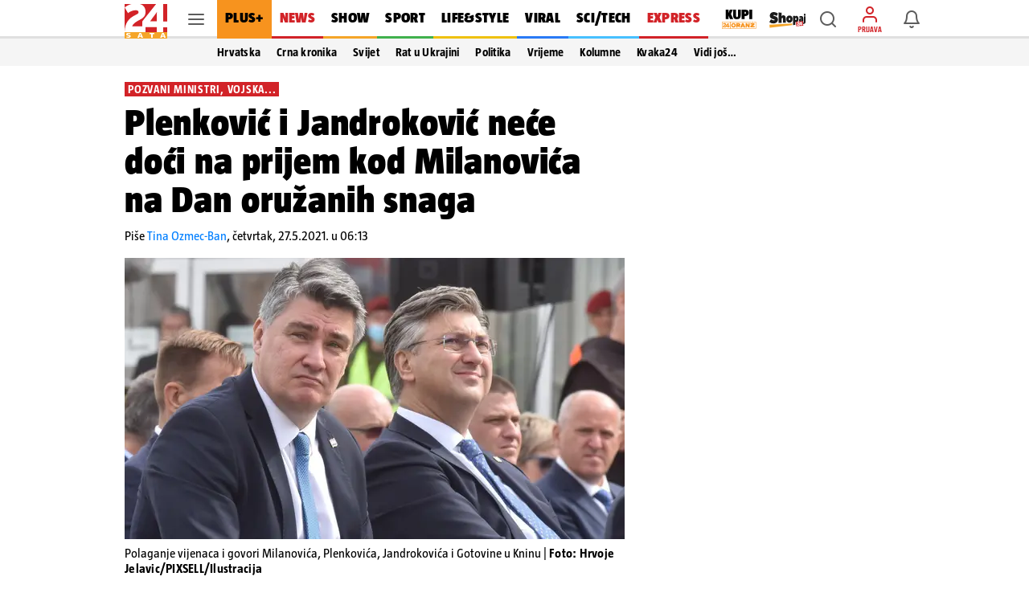

--- FILE ---
content_type: text/css
request_url: https://www.24sata.hr/static/style/general.css?bust=59c822de
body_size: 5381
content:
/*! minireset.css v0.0.4 | MIT License | github.com/jgthms/minireset.css */html,body,p,ol,ul,li,dl,dt,dd,blockquote,figure,fieldset,legend,textarea,pre,iframe,hr,h1,h2,h3,h4,h5,h6{margin:0;padding:0}h1,h2,h3,h4,h5,h6{font-size:100%;font-weight:normal}ul{list-style:none}button,input,select,textarea{margin:0}html{box-sizing:border-box}*,*:before,*:after{box-sizing:inherit}img,embed,object,video{height:auto;width:100%;max-width:100%}audio{max-width:100%}iframe{border:0}table{border-collapse:collapse;border-spacing:0}td,th{padding:0;text-align:left}
[class^=icon-],[class*=" icon-"]{font-family:"icomoon";speak:none;font-weight:normal;font-style:normal;font-variant:normal;line-height:1;text-transform:none;-webkit-font-smoothing:antialiased;-moz-osx-font-smoothing:grayscale}.icon-pinned::before{content:"\e97a";color:#d22328}.icon-pause-filled::before{content:"\e979"}.icon-video-player-play-filled::before{content:"\e978";color:#fff}.icon-keyword-initial-plus-s::before{content:"\e900"}
.icon-more-vertical-s::before{content:"\e974"}.icon-weather_no_data::before{content:"\e96d"}.icon-weather_16d::before{content:"\e96f"}.icon-weather_16n::before{content:"\e970"}.icon-weather_1d::before{content:"\e90c"}.icon-weather_1n::before{content:"\e90d"}.icon-weather_3d::before{content:"\e90e"}.icon-weather_3n::before{content:"\e90f"}.icon-weather_4d::before{content:"\e910"}
.icon-weather_4n::before{content:"\e911"}.icon-weather_5d::before{content:"\e912"}.icon-weather_5n::before{content:"\e913"}.icon-weather_6d::before{content:"\e914"}.icon-weather_6n::before{content:"\e915"}.icon-weather_7d::before{content:"\e916"}.icon-weather_7n::before{content:"\e917"}.icon-weather_8d::before{content:"\e918"}.icon-weather_8n::before{content:"\e919"}
.icon-weather_9d::before{content:"\e91a"}.icon-weather_9n::before{content:"\e91b"}.icon-weather_10d::before{content:"\e91c"}.icon-weather_10n::before{content:"\e91d"}.icon-weather_11d::before{content:"\e91e"}.icon-weather_11n::before{content:"\e91f"}.icon-weather_12d::before{content:"\e95d"}.icon-weather_12n::before{content:"\e95e"}.icon-weather_13d::before{content:"\e95f"}
.icon-weather_13n::before{content:"\e960"}.icon-weather_14d::before{content:"\e961"}.icon-weather_14n::before{content:"\e962"}.icon-weather_15d::before{content:"\e963"}.icon-weather_15n::before{content:"\e964"}.icon-smile::before{content:"\e976"}.icon-combined-shape::before{content:"\e975"}.icon-keyword-initial-plus::before{content:"\e92d"}.icon-more-vertical::before{content:"\e96c"}
.icon-dislike::before{content:"\e973"}.icon-chevrons-down-blue::before{content:"\e96e";color:#007fff}.icon-chevrons-up-blue::before{content:"\e972";color:#007fff}.icon-star::before{content:"\e946"}.icon-rotate-ccw::before{content:"\e96a"}.icon-rotate-cw::before{content:"\e96b"}.icon-paperclip::before{content:"\e969"}.icon-card-red-profile::before{content:"\e968";color:#d22328}
.icon-card-yellow-profile::before{content:"\e967";color:#ffe834}.icon-card-none::before{content:"\e966"}.icon-important::before{content:"\e965";color:#d22328}.icon-quote::before{content:"\e95c"}.icon-nd-yellow-card::before{content:"\e92f";color:#ffe834}.icon-autogoal::before{content:"\e930";color:#d7060c}.icon-award::before{content:"\e932"}.icon-beginning::before{content:"\e933"}
.icon-change::before{content:"\e94f"}.icon-corner::before{content:"\e950"}.icon-default::before{content:"\e951"}.icon-end::before{content:"\e952"}.icon-extra-time::before{content:"\e953"}.icon-goal::before{content:"\e954";color:#40b14d}.icon-halftime::before{content:"\e955"}.icon-injury::before{content:"\e956"}.icon-missed-penalty-kick::before{content:"\e957"}
.icon-offside::before{content:"\e958"}.icon-penalty-kick::before{content:"\e959"}.icon-red-card::before{content:"\e95a";color:#d7060c}.icon-yellow-card::before{content:"\e95b";color:#ffe834}.icon-edit::before{content:"\e94c"}.icon-coffee::before{content:"\e94d"}.icon-hash::before{content:"\e94e"}.icon-camera::before{content:"\e944"}.icon-play-60px::before{content:"\e945"}
.icon-vodenjak::before,.icon-aquarius::before{content:"\e977"}.icon-ovan::before,.icon-aries::before{content:"\e901"}.icon-rak::before,.icon-cancer::before{content:"\e902"}.icon-jarac::before,.icon-capricorn::before{content:"\e903"}.icon-blizanci::before,.icon-gemini::before{content:"\e904"}.icon-lav::before,.icon-leo::before{content:"\e905"}.icon-vaga::before,.icon-libra::before{content:"\e906"}
.icon-ribe::before,.icon-pisces::before{content:"\e907"}.icon-strijelac::before,.icon-sagittarius::before{content:"\e908"}.icon-skorpion::before,.icon-scorpio::before{content:"\e909"}.icon-bik::before,.icon-taurus::before{content:"\e90a"}.icon-djevica::before,.icon-virgo::before{content:"\e90b"}.icon-home::before{content:"\e920"}.icon-menu::before{content:"\e921"}.icon-notifications::before{content:"\e922"}
.icon-profile::before{content:"\e923"}.icon-ugc::before{content:"\e924"}.icon-arrow-left::before{content:"\e925"}.icon-arrow-right::before{content:"\e926"}.icon-arrow-up::before{content:"\e927"}.icon-check::before{content:"\e928"}.icon-chevron-down::before{content:"\e929"}.icon-chevron-left::before{content:"\e92a"}.icon-chevron-right::before{content:"\e92b"}
.icon-chevron-up::before{content:"\e92c"}.icon-x::before{content:"\e92e"}.icon-clock::before{content:"\e931"}.icon-alert-circle-featured::before{content:"\e934"}.icon-like::before{content:"\e935"}.icon-message-square::before{content:"\e936"}.icon-share-alt::before{content:"\e937"}.icon-reply::before{content:"\e938"}.icon-add-photo::before{content:"\e939"}
.icon-calendar::before{content:"\e93a"}.icon-delete::before{content:"\e93b"}.icon-eye::before{content:"\e93c"}.icon-eye-off::before{content:"\e93d"}.icon-filter::before{content:"\e93e"}.icon-gallery-grid::before{content:"\e93f"}.icon-lock::before{content:"\e940"}.icon-search::before{content:"\e941"}.icon-search-smaller::before{content:"\e942"}
.icon-x-circle::before{content:"\e943"}.icon-checkmark-tiny::before{content:"\e947"}.icon-checkbox-unchecked::before{content:"\e948"}.icon-checkbox-bg::before{content:"\e94b"}.icon-radio-button-checked::before{content:"\e949"}.icon-radio-button-unchecked::before{content:"\e94a"}.icon-x-circle-l::before{content:"\e971"}.has-text-home,.has-text-home>a{color:#d22328 !important}
.has-text-home.is-active .icon-chevron-right,.has-text-home>a.is-active .icon-chevron-right{color:#d22328 !important}a.has-text-home:hover,a.has-text-home:focus{color:#a61c20 !important}.has-background-home{background-color:#d22328 !important}.has-border-home{border-bottom-color:#d22328 !important}.has-box-shadow-home.desktop_nav__item{box-shadow:inset 0 -3px 0 0 #d22328}.header_mobile__nav_item.header_mobile__nav_item--home{box-shadow:inset 0 -2px 0 0 #d22328}.header_mobile__nav_item.header_mobile__nav_item--home .router-link-active{color:#d22328}
.is-section-home .card__label:not(.is-prominent){background-color:#d22328}.is-section-home.has-label-background-color-inherit .card__label{background-color:#d22328}.is-section-home.is-BColumn{background-color:#f5f5f5}.is-section-home.is-BColumn .card__content .icon,.is-section-home.is-BColumn .card__author_name{color:#d22328}.is-section-home.is-BColumn .card__authors_figure figure{background-color:#d22328}.router-link-active.has-color-home,.is-current-section.has-color-home{color:#d22328 !important}
.has-text-news,.has-text-news>a{color:#d22328 !important}.has-text-news.is-active .icon-chevron-right,.has-text-news>a.is-active .icon-chevron-right{color:#d22328 !important}a.has-text-news:hover,a.has-text-news:focus{color:#a61c20 !important}.has-background-news{background-color:#d22328 !important}.has-border-news{border-bottom-color:#d22328 !important}.has-box-shadow-news.desktop_nav__item{box-shadow:inset 0 -3px 0 0 #d22328}.header_mobile__nav_item.header_mobile__nav_item--news{box-shadow:inset 0 -2px 0 0 #d22328}
.header_mobile__nav_item.header_mobile__nav_item--news .router-link-active{color:#d22328}.is-section-news .card__label:not(.is-prominent){background-color:#d22328}.is-section-news.has-label-background-color-inherit .card__label{background-color:#d22328}.is-section-news.is-BColumn{background-color:#f5f5f5}.is-section-news.is-BColumn .card__content .icon,.is-section-news.is-BColumn .card__author_name{color:#d22328}.is-section-news.is-BColumn .card__authors_figure figure{background-color:#d22328}.router-link-active.has-color-news,.is-current-section.has-color-news{color:#d22328 !important}
.has-text-show,.has-text-show>a{color:#f5a528 !important}.has-text-show.is-active .icon-chevron-right,.has-text-show>a.is-active .icon-chevron-right{color:#f5a528 !important}a.has-text-show:hover,a.has-text-show:focus{color:#e08c0a !important}.has-background-show{background-color:#f5a528 !important}.has-border-show{border-bottom-color:#f5a528 !important}.has-box-shadow-show.desktop_nav__item{box-shadow:inset 0 -3px 0 0 #f5a528}.header_mobile__nav_item.header_mobile__nav_item--show{box-shadow:inset 0 -2px 0 0 #f5a528}
.header_mobile__nav_item.header_mobile__nav_item--show .router-link-active{color:#f5a528}.is-section-show .card__label:not(.is-prominent){background-color:#f5a528}.is-section-show.has-label-background-color-inherit .card__label{background-color:#f5a528}.is-section-show.is-BColumn{background-color:#f5f5f5}.is-section-show.is-BColumn .card__content .icon,.is-section-show.is-BColumn .card__author_name{color:#f5a528}.is-section-show.is-BColumn .card__authors_figure figure{background-color:#f5a528}.router-link-active.has-color-show,.is-current-section.has-color-show{color:#f5a528 !important}
.has-text-lifestyle,.has-text-lifestyle>a{color:#efc10d !important}.has-text-lifestyle.is-active .icon-chevron-right,.has-text-lifestyle>a.is-active .icon-chevron-right{color:#efc10d !important}a.has-text-lifestyle:hover,a.has-text-lifestyle:focus{color:#bf9a0a !important}.has-background-lifestyle{background-color:#efc10d !important}.has-border-lifestyle{border-bottom-color:#efc10d !important}.has-box-shadow-lifestyle.desktop_nav__item{box-shadow:inset 0 -3px 0 0 #efc10d}.header_mobile__nav_item.header_mobile__nav_item--lifestyle{box-shadow:inset 0 -2px 0 0 #efc10d}
.header_mobile__nav_item.header_mobile__nav_item--lifestyle .router-link-active{color:#efc10d}.is-section-lifestyle .card__label:not(.is-prominent){background-color:#efc10d}.is-section-lifestyle.has-label-background-color-inherit .card__label{background-color:#efc10d}.is-section-lifestyle.is-BColumn{background-color:#f5f5f5}.is-section-lifestyle.is-BColumn .card__content .icon,.is-section-lifestyle.is-BColumn .card__author_name{color:#efc10d}.is-section-lifestyle.is-BColumn .card__authors_figure figure{background-color:#efc10d}
.router-link-active.has-color-lifestyle,.is-current-section.has-color-lifestyle{color:#efc10d !important}.has-text-sport,.has-text-sport>a{color:#40b14d !important}.has-text-sport.is-active .icon-chevron-right,.has-text-sport>a.is-active .icon-chevron-right{color:#40b14d !important}a.has-text-sport:hover,a.has-text-sport:focus{color:#328c3d !important}.has-background-sport{background-color:#40b14d !important}.has-border-sport{border-bottom-color:#40b14d !important}.has-box-shadow-sport.desktop_nav__item{box-shadow:inset 0 -3px 0 0 #40b14d}
.header_mobile__nav_item.header_mobile__nav_item--sport{box-shadow:inset 0 -2px 0 0 #40b14d}.header_mobile__nav_item.header_mobile__nav_item--sport .router-link-active{color:#40b14d}.is-section-sport .card__label:not(.is-prominent){background-color:#40b14d}.is-section-sport.has-label-background-color-inherit .card__label{background-color:#40b14d}.is-section-sport.is-BColumn{background-color:#f5f5f5}.is-section-sport.is-BColumn .card__content .icon,.is-section-sport.is-BColumn .card__author_name{color:#40b14d}
.is-section-sport.is-BColumn .card__authors_figure figure{background-color:#40b14d}.router-link-active.has-color-sport,.is-current-section.has-color-sport{color:#40b14d !important}.has-text-tech,.has-text-tech>a{color:#47c0ff !important}.has-text-tech.is-active .icon-chevron-right,.has-text-tech>a.is-active .icon-chevron-right{color:#47c0ff !important}a.has-text-tech:hover,a.has-text-tech:focus{color:#14afff !important}.has-background-tech{background-color:#47c0ff !important}.has-border-tech{border-bottom-color:#47c0ff !important}
.has-box-shadow-tech.desktop_nav__item{box-shadow:inset 0 -3px 0 0 #47c0ff}.header_mobile__nav_item.header_mobile__nav_item--tech{box-shadow:inset 0 -2px 0 0 #47c0ff}.header_mobile__nav_item.header_mobile__nav_item--tech .router-link-active{color:#47c0ff}.is-section-tech .card__label:not(.is-prominent){background-color:#47c0ff}.is-section-tech.has-label-background-color-inherit .card__label{background-color:#47c0ff}.is-section-tech.is-BColumn{background-color:#f5f5f5}.is-section-tech.is-BColumn .card__content .icon,.is-section-tech.is-BColumn .card__author_name{color:#47c0ff}
.is-section-tech.is-BColumn .card__authors_figure figure{background-color:#47c0ff}.router-link-active.has-color-tech,.is-current-section.has-color-tech{color:#47c0ff !important}.has-text-fun,.has-text-fun>a{color:#297af6 !important}.has-text-fun.is-active .icon-chevron-right,.has-text-fun>a.is-active .icon-chevron-right{color:#297af6 !important}a.has-text-fun:hover,a.has-text-fun:focus{color:#0a5fe2 !important}.has-background-fun{background-color:#297af6 !important}.has-border-fun{border-bottom-color:#297af6 !important}
.has-box-shadow-fun.desktop_nav__item{box-shadow:inset 0 -3px 0 0 #297af6}.header_mobile__nav_item.header_mobile__nav_item--fun{box-shadow:inset 0 -2px 0 0 #297af6}.header_mobile__nav_item.header_mobile__nav_item--fun .router-link-active{color:#297af6}.is-section-fun .card__label:not(.is-prominent){background-color:#297af6}.is-section-fun.has-label-background-color-inherit .card__label{background-color:#297af6}.is-section-fun.is-BColumn{background-color:#f5f5f5}.is-section-fun.is-BColumn .card__content .icon,.is-section-fun.is-BColumn .card__author_name{color:#297af6}
.is-section-fun.is-BColumn .card__authors_figure figure{background-color:#297af6}.router-link-active.has-color-fun,.is-current-section.has-color-fun{color:#297af6 !important}.has-text-columns,.has-text-columns>a{color:#757575 !important}.has-text-columns.is-active .icon-chevron-right,.has-text-columns>a.is-active .icon-chevron-right{color:#757575 !important}a.has-text-columns:hover,a.has-text-columns:focus{color:#5c5c5c !important}.has-background-columns{background-color:#757575 !important}.has-border-columns{border-bottom-color:#757575 !important}
.has-box-shadow-columns.desktop_nav__item{box-shadow:inset 0 -3px 0 0 #757575}.header_mobile__nav_item.header_mobile__nav_item--columns{box-shadow:inset 0 -2px 0 0 #757575}.header_mobile__nav_item.header_mobile__nav_item--columns .router-link-active{color:#757575}.is-section-columns .card__label:not(.is-prominent){background-color:#757575}.is-section-columns.has-label-background-color-inherit .card__label{background-color:#757575}.is-section-columns.is-BColumn{background-color:#f5f5f5}.is-section-columns.is-BColumn .card__content .icon,.is-section-columns.is-BColumn .card__author_name{color:#757575}
.is-section-columns.is-BColumn .card__authors_figure figure{background-color:#757575}.router-link-active.has-color-columns,.is-current-section.has-color-columns{color:#757575 !important}.has-text-column,.has-text-column>a{color:#757575 !important}.has-text-column.is-active .icon-chevron-right,.has-text-column>a.is-active .icon-chevron-right{color:#757575 !important}a.has-text-column:hover,a.has-text-column:focus{color:#5c5c5c !important}.has-background-column{background-color:#757575 !important}.has-border-column{border-bottom-color:#757575 !important}
.has-box-shadow-column.desktop_nav__item{box-shadow:inset 0 -3px 0 0 #757575}.header_mobile__nav_item.header_mobile__nav_item--column{box-shadow:inset 0 -2px 0 0 #757575}.header_mobile__nav_item.header_mobile__nav_item--column .router-link-active{color:#757575}.is-section-column .card__label:not(.is-prominent){background-color:#757575}.is-section-column.has-label-background-color-inherit .card__label{background-color:#757575}.is-section-column.is-BColumn{background-color:#f5f5f5}.is-section-column.is-BColumn .card__content .icon,.is-section-column.is-BColumn .card__author_name{color:#757575}
.is-section-column.is-BColumn .card__authors_figure figure{background-color:#757575}.router-link-active.has-color-column,.is-current-section.has-color-column{color:#757575 !important}.has-text-kolumne,.has-text-kolumne>a{color:#757575 !important}.has-text-kolumne.is-active .icon-chevron-right,.has-text-kolumne>a.is-active .icon-chevron-right{color:#757575 !important}a.has-text-kolumne:hover,a.has-text-kolumne:focus{color:#5c5c5c !important}.has-background-kolumne{background-color:#757575 !important}
.has-border-kolumne{border-bottom-color:#757575 !important}.has-box-shadow-kolumne.desktop_nav__item{box-shadow:inset 0 -3px 0 0 #757575}.header_mobile__nav_item.header_mobile__nav_item--kolumne{box-shadow:inset 0 -2px 0 0 #757575}.header_mobile__nav_item.header_mobile__nav_item--kolumne .router-link-active{color:#757575}.is-section-kolumne .card__label:not(.is-prominent){background-color:#757575}.is-section-kolumne.has-label-background-color-inherit .card__label{background-color:#757575}.is-section-kolumne.is-BColumn{background-color:#f5f5f5}
.is-section-kolumne.is-BColumn .card__content .icon,.is-section-kolumne.is-BColumn .card__author_name{color:#757575}.is-section-kolumne.is-BColumn .card__authors_figure figure{background-color:#757575}.router-link-active.has-color-kolumne,.is-current-section.has-color-kolumne{color:#757575 !important}.has-text-exchange,.has-text-exchange>a{color:#757575 !important}.has-text-exchange.is-active .icon-chevron-right,.has-text-exchange>a.is-active .icon-chevron-right{color:#757575 !important}a.has-text-exchange:hover,a.has-text-exchange:focus{color:#5c5c5c !important}
.has-background-exchange{background-color:#757575 !important}.has-border-exchange{border-bottom-color:#757575 !important}.has-box-shadow-exchange.desktop_nav__item{box-shadow:inset 0 -3px 0 0 #757575}.header_mobile__nav_item.header_mobile__nav_item--exchange{box-shadow:inset 0 -2px 0 0 #757575}.header_mobile__nav_item.header_mobile__nav_item--exchange .router-link-active{color:#757575}.is-section-exchange .card__label:not(.is-prominent){background-color:#757575}.is-section-exchange.has-label-background-color-inherit .card__label{background-color:#757575}
.is-section-exchange.is-BColumn{background-color:#f5f5f5}.is-section-exchange.is-BColumn .card__content .icon,.is-section-exchange.is-BColumn .card__author_name{color:#757575}.is-section-exchange.is-BColumn .card__authors_figure figure{background-color:#757575}.router-link-active.has-color-exchange,.is-current-section.has-color-exchange{color:#757575 !important}.has-text-oglas,.has-text-oglas>a{color:#757575 !important}.has-text-oglas.is-active .icon-chevron-right,.has-text-oglas>a.is-active .icon-chevron-right{color:#757575 !important}
a.has-text-oglas:hover,a.has-text-oglas:focus{color:#5c5c5c !important}.has-background-oglas{background-color:#757575 !important}.has-border-oglas{border-bottom-color:#757575 !important}.has-box-shadow-oglas.desktop_nav__item{box-shadow:inset 0 -3px 0 0 #757575}.header_mobile__nav_item.header_mobile__nav_item--oglas{box-shadow:inset 0 -2px 0 0 #757575}.header_mobile__nav_item.header_mobile__nav_item--oglas .router-link-active{color:#757575}.is-section-oglas .card__label:not(.is-prominent){background-color:#757575}
.is-section-oglas.has-label-background-color-inherit .card__label{background-color:#757575}.is-section-oglas.is-BColumn{background-color:#f5f5f5}.is-section-oglas.is-BColumn .card__content .icon,.is-section-oglas.is-BColumn .card__author_name{color:#757575}.is-section-oglas.is-BColumn .card__authors_figure figure{background-color:#757575}.router-link-active.has-color-oglas,.is-current-section.has-color-oglas{color:#757575 !important}.has-text-breaking,.has-text-breaking>a{color:#ffe834 !important}
.has-text-breaking.is-active .icon-chevron-right,.has-text-breaking>a.is-active .icon-chevron-right{color:#ffe834 !important}a.has-text-breaking:hover,a.has-text-breaking:focus{color:#ffe201 !important}.has-background-breaking{background-color:#ffe834 !important}.has-border-breaking{border-bottom-color:#ffe834 !important}.has-box-shadow-breaking.desktop_nav__item{box-shadow:inset 0 -3px 0 0 #ffe834}.header_mobile__nav_item.header_mobile__nav_item--breaking{box-shadow:inset 0 -2px 0 0 #ffe834}.header_mobile__nav_item.header_mobile__nav_item--breaking .router-link-active{color:#ffe834}
.is-section-breaking .card__label:not(.is-prominent){background-color:#ffe834}.is-section-breaking.has-label-background-color-inherit .card__label{background-color:#ffe834}.is-section-breaking.is-BColumn{background-color:#f5f5f5}.is-section-breaking.is-BColumn .card__content .icon,.is-section-breaking.is-BColumn .card__author_name{color:#ffe834}.is-section-breaking.is-BColumn .card__authors_figure figure{background-color:#ffe834}.router-link-active.has-color-breaking,.is-current-section.has-color-breaking{color:#ffe834 !important}
.has-text-video,.has-text-video>a{color:#9757f6 !important}.has-text-video.is-active .icon-chevron-right,.has-text-video>a.is-active .icon-chevron-right{color:#9757f6 !important}a.has-text-video:hover,a.has-text-video:focus{color:#7927f3 !important}.has-background-video{background-color:#9757f6 !important}.has-border-video{border-bottom-color:#9757f6 !important}.has-box-shadow-video.desktop_nav__item{box-shadow:inset 0 -3px 0 0 #9757f6}.header_mobile__nav_item.header_mobile__nav_item--video{box-shadow:inset 0 -2px 0 0 #9757f6}
.header_mobile__nav_item.header_mobile__nav_item--video .router-link-active{color:#9757f6}.is-section-video .card__label:not(.is-prominent){background-color:#9757f6}.is-section-video.has-label-background-color-inherit .card__label{background-color:#9757f6}.is-section-video.is-BColumn{background-color:#f5f5f5}.is-section-video.is-BColumn .card__content .icon,.is-section-video.is-BColumn .card__author_name{color:#9757f6}.is-section-video.is-BColumn .card__authors_figure figure{background-color:#9757f6}
.router-link-active.has-color-video,.is-current-section.has-color-video{color:#9757f6 !important}.has-text-defaultlabel,.has-text-defaultlabel>a{color:#d22328 !important}.has-text-defaultlabel.is-active .icon-chevron-right,.has-text-defaultlabel>a.is-active .icon-chevron-right{color:#d22328 !important}a.has-text-defaultlabel:hover,a.has-text-defaultlabel:focus{color:#a61c20 !important}.has-background-defaultlabel{background-color:#d22328 !important}.has-border-defaultlabel{border-bottom-color:#d22328 !important}
.has-box-shadow-defaultlabel.desktop_nav__item{box-shadow:inset 0 -3px 0 0 #d22328}.header_mobile__nav_item.header_mobile__nav_item--defaultlabel{box-shadow:inset 0 -2px 0 0 #d22328}.header_mobile__nav_item.header_mobile__nav_item--defaultlabel .router-link-active{color:#d22328}.is-section-defaultlabel .card__label:not(.is-prominent){background-color:#d22328}.is-section-defaultlabel.has-label-background-color-inherit .card__label{background-color:#d22328}.is-section-defaultlabel.is-BColumn{background-color:#f5f5f5}
.is-section-defaultlabel.is-BColumn .card__content .icon,.is-section-defaultlabel.is-BColumn .card__author_name{color:#d22328}.is-section-defaultlabel.is-BColumn .card__authors_figure figure{background-color:#d22328}.router-link-active.has-color-defaultlabel,.is-current-section.has-color-defaultlabel{color:#d22328 !important}.is-btn-blue{background-color:#007fff;color:#fff}.is-btn-blue:hover{background-color:#06c;color:#fff}.is-btn-viber{background-color:#655cac;color:#fff}.is-btn-viber:hover{background-color:#50488d;color:#fff}
.is-btn-whatsapp{background-color:#25d366;color:#fff}.is-btn-whatsapp:hover{background-color:#1da851;color:#fff}@view-transition{navigation:auto}.section{background-color:white}@media screen and (min-width:1024px){.section{padding:20px 0 0}}.mobile-only{display:block !important}@media screen and (min-width:1024px){.mobile-only{display:none !important}}.desk-only{display:none !important}@media screen and (min-width:1024px){.desk-only{display:block !important}}img:-moz-broken{opacity:0}img{position:relative}
img::after{content:" ";display:block;position:absolute;top:0;left:0;width:100%;height:100%;background-image:url("/static/img/24sata-placeholder.svg");z-index:0}*{-webkit-tap-highlight-color:transparent}@media screen and (min-width:1024px){body.is-noscroll{position:static;overflow-y:auto}}.lockScroll{overflow:hidden}@media screen and (max-width:1023px){body{background-color:#fafafa;left:0;right:0}}@media screen and (min-width:360px) and (max-width:480px){body.mobile_wallpaper_active .article_head,body.mobile_wallpaper_active .article__gallery,body.mobile_wallpaper_active .article__lead_text,body.mobile_wallpaper_active .article__main{padding:0 60px 0 0}
}@media screen and (min-width:360px) and (max-width:480px){body.mobile_wallpaper_active .article__gallery.article__gallery--in_article{padding:0}}@media screen and (min-width:360px){body.mobile_wallpaper_active .article__embed_wrap{margin-left:-10px}}@media screen and (min-width:360px){body.mobile_wallpaper_active .article__embed_wrap iframe{min-width:100% !important}}mark{color:#007fff;background-color:rgba(0,127,255,0.08);border-radius:2px;padding:0 2px}.own-mention{background-color:#fffaa5}button:focus,.dropdown-item:focus{outline:0}
a{text-decoration:none;cursor:pointer;transition:all .2s}.is-sticky{position:sticky !important;top:84px;transition:.34s ease}@media screen and (min-width:1024px){.is-sticky{top:66px}}.has-subnav .is-sticky{top:84px}@media screen and (min-width:1024px){.has-subnav .is-sticky{top:100px}}.has-collapsed-navigation .is-sticky{top:66px}.section--profile .is-main .is-sticky{z-index:2}.is-relative{position:relative}.is-flex1{flex:1}.is-flex2{flex:2}.is-flex3{flex:3}
.is-flex4{flex:4}.is-flex5{flex:5}.is-flex6{flex:6}.is-flex7{flex:7}.is-flex8{flex:8}.is-flex9{flex:9}.card picture,.card img{width:100%;font-size:0;line-height:0}figure{width:100%;margin:0;font-size:0;line-height:0}.site_wrap{position:relative;max-width:414px;min-height:calc(100vh - 672px);margin:0 auto;box-shadow:0 0 8px 0 rgba(0,0,0,0.1);background-color:white}
.site_wrap:not([class*=article-feed]){padding:48px 0 0}@media screen and (min-width:1680px){.site_wrap:not([class*=article-feed]){padding:56px 0 0}}@media screen and (max-width:1024px){.site_wrap.has-mobile-subnav{padding:92px 0 0}.site_wrap.has-mobile-subnav.site_wrap--thread,.site_wrap.has-mobile-subnav.site_wrap--piece-list,.site_wrap.has-mobile-subnav.site_wrap--strip,.site_wrap.has-mobile-subnav.site_wrap--gallery{padding:83px 0 0}}@media screen and (min-width:1024px){.site_wrap.has-subnav{padding:83px 0 0}
}@media screen and (min-width:1680px){.site_wrap.has-subnav{padding:90px 0 0}}@media screen and (min-width:1024px){.site_wrap{min-height:calc(100vh - 217px);max-width:970px;box-shadow:none}.site_wrap.is-longform{max-width:none}}@media screen and (min-width:1680px){.site_wrap{max-width:1140px;padding:56px 0 0}}.site_wrap .columns{margin:0}.site_wrap .columns.is-justified-center{justify-content:center}.site_wrap .column:not(.is-sidebar){padding:0 !important}@media screen and (min-width:1024px){.site_wrap .column.is-main{flex:none;width:410px;flex-shrink:0}
}@media screen and (min-width:1680px){.site_wrap .column.is-main{width:516px}}.site_wrap .column.is-middle{display:flex;flex-direction:column}.site_wrap .column.is-sidebar{display:flex;flex-grow:0;flex-direction:column;flex-basis:100%;width:100%;min-width:0}.site_wrap .column.is-sidebar.is-wide{flex-shrink:0;padding:0}.site_wrap .column.is-sidebar .sidebar_inner{display:flex;flex-grow:0;flex-direction:column;height:100%}@media screen and (min-width:414px){.site_wrap .column.is-sidebar{flex-basis:328px;width:328px}
}@media screen and (min-width:1680px){.site_wrap .column.is-sidebar{flex-basis:344px;width:344px}}.site_wrap .column .banner,.site_wrap .column .dfp_banner{flex:2;margin:0;padding:0}.site_wrap .column .banner.has-top-margin,.site_wrap .column .dfp_banner.has-top-margin{margin-top:16px}.site_wrap .column .banner .is-300x250,.site_wrap .column .dfp_banner .is-300x250{width:300px;height:250px;background-color:red}.site_wrap .column .banner .is-300x600,.site_wrap .column .dfp_banner .is-300x600{width:300px;height:600px;background-color:green}
.site_wrap .column .banner .is-970x250,.site_wrap .column .dfp_banner .is-970x250{width:970px;height:250px;background-color:yellow}.site_wrap .js_bannerInArticle.is-marginless.inArticle .dfp_banner,.site_wrap .js_bannerInArticle.is-marginless+.inArticle .dfp_banner,.site_wrap .article__lead_text.inArticle .dfp_banner,.site_wrap .article__lead_text+.inArticle .dfp_banner{margin-top:60px}@media screen and (max-width:1023px){.site_wrap .js_bannerInArticle.is-marginless.inArticle .dfp_banner,.site_wrap .js_bannerInArticle.is-marginless+.inArticle .dfp_banner,.site_wrap .article__lead_text.inArticle .dfp_banner,.site_wrap .article__lead_text+.inArticle .dfp_banner{margin-top:40px}
}.site_wrap .columns.has-padding .column.is-8{padding-right:10px !important}.site_wrap .columns.has-padding .column.is-4{padding-left:10px !important}@media screen and (min-width:1024px){.site_wrap .is-main+.is-sidebar{margin-left:30px}}@media screen and (min-width:1680px){.site_wrap .is-main+.is-sidebar{margin-left:20px}}.site_wrap .is-main+.is-middle{margin:0 20px}.site_wrap .is-main+.is-wide,.site_wrap .is-auto+.is-wide{margin-left:20px}.vb>.vb-dragger-x{position:absolute;top:auto;right:16px;bottom:0;left:16px;z-index:20;width:auto;height:4px}
.vb>.vb-dragger-x>.vb-dragger-styler{display:block;height:4px;border-radius:3px;background-color:rgba(0,0,0,0.12);-webkit-backface-visibility:hidden;backface-visibility:hidden;-webkit-transform:rotate3d(0,0,0,0);transform:rotate3d(0,0,0,0);-webkit-transition:background-color 100ms ease-out,margin 100ms ease-out,height 100ms ease-out;transition:background-color 100ms ease-out,margin 100ms ease-out,height 100ms ease-out}@media screen and (min-width:1024px){.vb>.vb-dragger-x:hover{cursor:pointer}}.vb>.vb-dragger-x:hover>.vb-dragger-styler,.vb.vb-dragging>.vb-dragger-x>.vb-dragger-styler{height:4px;margin:0 5px 0 0;background-color:rgba(0,0,0,0.12)}
.vb>.vb-content{-ms-overflow-style:none;scrollbar-width:none}.vb>.vb-content::-webkit-scrollbar{display:none}.vb>.vb-dragger{right:8px;z-index:5;width:6px}.vb>.vb-dragger>.vb-dragger-styler{display:block;width:6px;height:100%;margin:0;border-radius:3px;background-color:rgba(0,0,0,0.12);-webkit-backface-visibility:hidden;backface-visibility:hidden;-webkit-transform:rotate3d(0,0,0,0);transform:rotate3d(0,0,0,0);-webkit-transition:background-color 100ms ease-out,margin 100ms ease-out,height 100ms ease-out;transition:background-color 100ms ease-out,margin 100ms ease-out,height 100ms ease-out}
@media screen and (min-width:1680px){.block-md-min-height{min-height:540px}}@media screen and (min-width:1024px){.block-md-min-height{min-height:460px}}.is-shadowless{box-shadow:none !important}.is-paddingless{padding:0 !important}.is-static{position:static !important}.fixed-position{position:relative;display:block;margin-bottom:16px;padding:125px 0;text-align:center}.video-js.vjs-controls-enabled.vjs-ended .vjs-hot-videos-container{overflow:hidden}.feed_page_loader_wrap{padding:0 16px}#eventsLoadingTrigger,#commentsLoadingTrigger{height:1px;width:1px}
.piano_offer_inline{position:relative;z-index:11;max-width:410px;margin:20px auto;background:#fff;padding:5px 0}@media screen and (min-width:1024px){.piano_offer_inline{box-shadow:0 3px 5px -1px rgba(0,0,0,0.2),0 1px 18px 0 rgba(0,0,0,0.12),0 6px 10px 0 rgba(0,0,0,0.14)}}.piano_offer_inline:empty{margin:0;box-shadow:none}.piano_offer_inline--sudoku,.piano_offer_inline--krizaljke,.piano_offer_inline--gallery{margin:0 auto 20px}.hidden{display:none !important}.card__cluster_figure img,.thread_comment__avatar img{min-width:100%;max-width:100%;min-height:100%;max-height:100%}

--- FILE ---
content_type: text/css
request_url: https://www.24sata.hr/static/style/loader.css?bust=a96fea73
body_size: 812
content:
.belle_loader{height:100%;width:100%;display:none;position:fixed;top:0;z-index:1600;background:rgba(255,255,255,0.75)}.belle_loader .spinner,.belle_loader .loading_dots{grid-column:1;grid-row:1;margin:auto}@keyframes spin{0%{transform:rotate(0)}100%{transform:rotate(360deg)}}.belle_loader .spinner{border:16px solid #f5a528;border-radius:50%;border-top:16px solid #d7060c;width:120px;height:120px;animation:spin 1.5s linear infinite}@keyframes dot-keyframes{0%{opacity:.4;transform:scale(1,1)}
50%{opacity:1;transform:scale(1.2,1.2)}100%{opacity:.4;transform:scale(1,1)}}.belle_loader .loading_dots .dot{animation:dot-keyframes 1.5s infinite ease-in-out;background-color:#d7060c;border-radius:10px;display:inline-block;height:10px;width:10px}.belle_loader .loading_dots .dot:nth-child(2){animation-delay:.5s;background-color:#f7931e}.belle_loader .loading_dots .dot:nth-child(3){animation-delay:1s;background-color:#d7060c}

--- FILE ---
content_type: text/css
request_url: https://www.24sata.hr/static/style/snackbar.css?bust=dc8262f3
body_size: 548
content:
.snackbar{position:fixed;right:8px;bottom:8px;left:8px;z-index:1900;display:flex;align-items:center;justify-content:flex-start;margin:0 auto;padding:15px 12px 15px 16px;border-radius:3px;box-shadow:0 3px 5px -1px rgba(0,0,0,0.2),0 1px 18px 0 rgba(0,0,0,0.12),0 6px 10px 0 rgba(0,0,0,0.14);background-color:#212121;transform:translateY(calc(100% + 20px));transition:transform .5s .5s}@media screen and (min-width:1024px){.snackbar{right:auto;bottom:24px;left:24px;display:inline-flex;width:312px;transform:translateX(-378px);transition:transform .25s .5s}
}@media screen and (max-width:1023px){body.show .site_wrap--article .snackbar{bottom:200px;transition:transform .75s .75s}}.snackbar.is-active{transform:translate3d(0,0,0)}@media screen and (min-width:1024px){.snackbar.is-active{transform:translateX(0)}}.snackbar__border{position:absolute;top:8px;bottom:8px;left:0;width:6px;height:calc(100% - 16px);margin:auto;border-radius:0 3px 3px 0}.snackbar.is-default .snackbar__border{background-color:#fff}.snackbar.is-success .snackbar__border{background-color:#40b14d}
.snackbar.is-warning .snackbar__border{background-color:#ffe834}.snackbar.is-error .snackbar__border{background-color:#ef5350}.snackbar__message{flex-basis:auto;font:normal 400 100% "LabGrotesque",sans-serif;font-size:.875rem;line-height:1.125rem;color:#fff}.snackbar__message strong{font:normal 400 100% "LabGrotesqueBold",sans-serif;font-size:.875rem;line-height:1.125rem;color:#fff}.snackbar__btn{flex:0 0 auto;margin:0 0 0 auto;font:normal 400 100% "LabGrotesque",sans-serif;font-size:.875rem;color:#43a1ff}
.snackbar__btn--scrolltop{height:auto;line-height:0}@media screen and (min-width:1024px){.snackbar__btn--scrolltop{cursor:pointer}}.snackbar__btn:hover{color:#43a1ff}

--- FILE ---
content_type: application/javascript
request_url: https://www.24sata.hr/static/scripts/feed/feed.min.js?bust=53452d57
body_size: 3658
content:
let{feedSlug,feedLoadMode,hasReactions,mainObjectType}=document.currentScript.dataset,feedListSelector="#feedList",feedLoadingTriggerSelector="#feedLoadingTrigger",feedLoadWrapSelector="#feedLoadingWrap",feedSidebarSelector=".feedSidebar",feedPagesSelector=".js_feedPage",feedPageCurrentSelector="#feedPageCurrent",feedPagesPreviousSelector="#feedPagesPrevious",topProductsSelector=".js_topProducts",availableEditionsSelector=".js_availableEditionsWidget",activeClassName="active",feedItemsSelector=".feed_items",articleWrap="article_wrap",pwSelector=".pieces_widget",headers=window.baseHeadersJsonApi,piecesActiveTabs={topProducts:{},editions:{}},processedFeedArticles={},pageLoadCount=1,userToken=window.getUserToken();function changeTab(e){let{code:t,slug:a}=e.dataset;var o=null!==e.closest(".pieces_widget--editions")?"editions":"topProducts",r="editions"==o?availableEditionsSelector:topProductsSelector,i=document.querySelectorAll(r+" .piece_category_set."+a),s=document.querySelectorAll(`${r} .${a} ${pwSelector}__tabs_item`),n=document.querySelectorAll(r+" .additional_text"),d=(piecesActiveTabs[o][a]=t,e=>{e.forEach(e=>e.classList.toggle(activeClassName,e.classList.contains(t)))});d(i),d(s),d(n)}function moveElementToSidebar(e){var t=e.querySelector(".feed_items");if(t){var o=t.querySelectorAll(".js_isInSidebar");if(0!==o.length){let a=e.querySelector(feedSidebarSelector);a&&o.forEach((e,t)=>{feedSlug.includes("article")&&t<2&&e.classList.contains("js_midasCard")||a.append(e)})}}}function setPiecesActiveState(){[...document.querySelectorAll(availableEditionsSelector),...document.querySelectorAll(topProductsSelector)].forEach(e=>{var t=piecesActiveTabs[e.dataset.slug],a=e.querySelectorAll(".piece_category_set"),o=(t||(0<a.length?piecesActiveTabs[e.dataset.slug]=a[0].dataset.code:console.warn("There was no `piece_category_set` to select active tab")),t=piecesActiveTabs[e.dataset.slug],e.querySelector(".additional_text."+t)),r=e.querySelector(pwSelector+"__tabs_item."+t),i=e.querySelector(".piece_category_set."+t);o&&o.classList.add(activeClassName),r&&r.classList.add(activeClassName),i&&i.classList.add(activeClassName)})}async function getVideoArticleContent(e){let a;if(processedFeedArticles[e])a=processedFeedArticles[e];else{var t=window.baseApiUrl+`/articles/${e}?platform=web`,o=window.baseHeadersJsonApi;try{var r,i=await fetch(t,{method:"GET",headers:o});200===i.status?(r=await i.json(),a=window.kitsuCore.deserialise(r)?.data):console.error(`[Article Feed] Feed article endpoint "${t}" returned status ${i.status}!`)}catch(e){console.error(`[Article Feed] Feed article content not fetched from "${t}"! 
 `+e)}if(a&&a.content.length){var s=document.querySelector(".article_"+e)?.querySelector("#video_article_content");if(s){let t="";a.content.forEach(e=>{t+=e.element}),s.insertAdjacentHTML("beforeend",t),processedFeedArticles[e]=a}}}return a}function setVideoCards(){var e=document.querySelectorAll("article.article"),t=document.querySelectorAll(`.${articleWrap} .card`),a=[...e,...t].filter(e=>"true"!==e.dataset.isObserved);if(a.length){let t=new IntersectionObserver(e=>{e.forEach(async e=>{e.target.dataset.isObserved||(e.target.dataset.isObserved="true");var t,a,o,r,i,s=e.isIntersecting;s&&({articleTitle:t,articleLink:a,articleId:o}=e.target.dataset,(r=new URLSearchParams(window.location.search)).set("24sata_ref","article-feed-video"),window.history.pushState(null,t,a+"?"+r.toString()),o)&&(i=await getVideoArticleContent(o))&&(window.pushArticleGtmVirtualPageView(i),window.sendArticleUpscoreData({objectId:i.id,articleType:i.article_type,articleIsPremium:i.is_premium,articleSectionSlug:i.section?.data?.slug||"",pubDate:i.publish_date,author:window.getTrackingManyString(i.authors.data,", "),videoInside:i.has_video}))})},{threshold:[.5]});a.forEach(e=>{t.observe(e)})}}function setAnchors(){document.querySelectorAll(".anchor-component:not(.dynamic-load)").forEach(o=>{o.querySelectorAll(".anchor-script:not(.dynamic-load)").forEach(e=>{let t=e.cloneNode(!0),a=(e.remove(),document.createElement("script"));t.src&&(a.src=t.src),a.classList.add("dynamic-load"),a.setAttribute("async",!0),t.getAttributeNames().forEach(e=>{e.startsWith("data-")&&a.setAttribute(e,t.getAttribute(e))}),o.appendChild(a)}),o.classList.add("dynamic-load")})}function setSidebarHeight(){var e=document.querySelector(feedPagesPreviousSelector).querySelectorAll(feedPagesSelector);let s=e[e.length-1],n=s.querySelector(feedSidebarSelector);var t=new ResizeObserver(a=>{if(!s.classList.contains("show_scrollbar")){let e=s.querySelector(feedItemsSelector);var o=a[0].contentBoxSize[0].blockSize;let t=0;if(e){var r=e.querySelector(".column .is-main"),i=(e=r?r:e).children;for(let e=0;e<i.length;e++)t+=i[e].offsetHeight}if(o>t){let e=n.parentNode;e&&(s.classList.add("show_scrollbar"),e.addEventListener("scroll",window.debounce(()=>{0<e.scrollTop?s.classList.add("visible_top_shadow"):s.classList.remove("visible_top_shadow")},200),{passive:!0}))}}});n&&t.observe(n)}async function setEachFeedsElementOwnReaction(e){var t=Array.from(e.querySelector(".feed_items").children);t.length&&t.forEach(async e=>{var t,a,o;e.classList.contains("article_wrap")&&(t=e.querySelector(".engagement_bar__meta_wrap"))&&(a=t.dataset.objectId,(o=await window.getReactionsCountData(a,"articles"))?.own_reaction.data)&&o&&a===o.id&&t.classList.contains("engagement_detail_"+o.id)&&o.own_reaction.data&&window.setOwnReactionIcon(o.own_reaction.data,e)})}async function getAndSetOwnReactions(t,a){var e=[];try{var o,r=await fetch(t,{method:"GET",headers:headers}),i=await r.json();200===r.status?(o=window.kitsuCore.deserialise(i).data).length?e.push(...o):e.push(o):console.error(`[Feed Own Reactions] Own Reactions endpoint '${t}' returned status ${r.status}! Data not parsed.`)}catch(e){console.error(`[Feed Own Reactions] Own Reactions not fetched from '${t}'!`),console.error(e)}e.forEach(e=>{var t=a.querySelector(".engagement_detail_"+(e.object_id||e.id));t&&e.own_reaction.data&&window.setOwnReactionIcon(e.own_reaction.data,t)})}async function setFeedArticlesOwnReactions(){var e=document.querySelector(feedListSelector),{mainObjectId:t,ownReactionsUrlPart:a,feedOffset:o,feedLimit:r}=e.dataset;let i=a?a:`articles/${t}/feed`;getAndSetOwnReactions(`${window.baseApiUrl}/${i}/own-reactions?`+`offset=${o}&limit=`+r,e)}function setPieceOwnReaction(t,a=null){"document"===t&&(t=document);var e=[pwSelector+"--image",pwSelector+"--textual"];(a?e.filter(e=>e.includes(a)):e).forEach(e=>{t.querySelectorAll(e).forEach(e=>{var t,a=e.querySelector(".engagement_bar__meta_wrap");a&&!a.dataset.ownReactionSet&&(t=a.dataset.objectId)&&(getAndSetOwnReactions(window.baseApiUrl+`/pieces/${t}/reactions`,e),a.dataset.ownReactionSet="true")})})}function handleFeedElements(e,t,a){var o=e.cloneNode(!0);o.removeAttribute("id"),e.remove(),t.appendChild(o),a||(window.initProcessingSubsequentlyAddedDfpSlots&&window.initProcessingSubsequentlyAddedDfpSlots(),window.initFeedMidas&&window.initFeedMidas(),userToken&&o&&("False"===hasReactions&&setEachFeedsElementOwnReaction(o),setPieceOwnReaction(o))),setPiecesActiveState()}function appendFeedPage(e=!0){var t,a,o=document.querySelector(feedPageCurrentSelector);o&&0<o.childElementCount&&(t=window.getPlatform(),a=document.querySelector(feedPagesPreviousSelector),"Mobile"!==t&&moveElementToSidebar(o),handleFeedElements(o,a,e),"Mobile"!==t&&setSidebarHeight(),window.setPremiumClass())}function moveDfpBetweenFeedPages(){var e=document.querySelector(".article-video-feed");if(!e){var a=document.querySelectorAll(feedPagesPreviousSelector+" .feed_page");let t=a[a.length-1];t?.firstElementChild?.classList.contains("feed_items")&&t.querySelectorAll('[dfp-slot*="_billboard_"]').forEach(e=>{t.parentNode.insertBefore(e.parentNode,t)})}}function handleFeed(e){appendFeedPage(e),document.dispatchEvent(new Event("FeedLoaded")),userToken&&"True"===hasReactions&&setFeedArticlesOwnReactions(),moveDfpBetweenFeedPages(),feedSlug.includes("video")&&setVideoCards(),setAnchors()}function cardClusterGrabbingScroll(){if(!window.isMob){var e=Array.from(document.querySelectorAll(".card__cluster")).filter(e=>"true"!==e.dataset.deskScrollListenerAdded);let n,d,c=!1,l=!1;e.forEach(o=>{let r=o.scrollWidth-o.clientWidth;var e=o.parentNode;let i=e.querySelector(".shadow--left"),s=e.querySelector(".shadow--right");o.addEventListener("mousedown",e=>{return t=e,c=!0,l=!1,n=t.pageX-o.offsetLeft,d=o.scrollLeft,void o.classList.add("grabbing");var t},{passive:!0}),o.addEventListener("mouseup",e=>{var t;c=!1,l||(t=o.querySelector(".card__cluster_article"))&&(window.location.href=t.href||t.dataset.mainArticleLink),o.classList.remove("grabbing")},{passive:!0}),o.addEventListener("mouseleave",e=>{c=!1,o.classList.remove("grabbing")},{passive:!0}),o.addEventListener("mousemove",e=>{var t,a;t=e,c&&(l=!0,a=t.pageX-o.offsetLeft,o.scrollLeft=d-(a-n),i.style.opacity=0<o.scrollLeft?1:0,o.scrollLeft===r?s.style.opacity=0:s.style.opacity=1)},{passive:!0}),o.dataset.deskScrollListenerAdded="true"})}}function toggleFeedLoader(e){var t=document.querySelector(feedLoadWrapSelector);t&&(t.hidden=!e,e||(handleFeed(e),cardClusterGrabbingScroll()))}function toggleLoadMoreButton(e,t){var a=document.querySelector(feedLoadWrapSelector);a&&(a.hidden=e),t.disabled||(t.loadMoreButton=!e,e)||handleFeed(e)}function loadNextPage(){window.Unicorn.call("the-feed","load_next_page"),pageLoadCount++,window.googleTagManagerDataLayerPush({event:"feedPageLoad",pageType:mainObjectType,feedPage:pageLoadCount})}userToken&&(headers.Authorization="Bearer "+userToken),window.handleButtonClick=e=>{toggleLoadMoreButton(!(e.disabled=!0),e),loadNextPage()},window.initUnicornComponent=t=>{function e(){var e=window.Unicorn.getComponent(t);e.init(),e.refreshEventListeners()}try{e()}catch{setTimeout(()=>{try{e()}catch{}},100)}},window.addEventListener("DOMContentLoaded",()=>{var e=document.querySelector(feedLoadingTriggerSelector);let t=document.querySelector(feedLoadWrapSelector);var a,o=document.getElementById("feedList");if(appendFeedPage(),moveDfpBetweenFeedPages(),document.dispatchEvent(new Event("FeedInitialized")),userToken&&("False"===hasReactions&&o?setEachFeedsElementOwnReaction(o):setFeedArticlesOwnReactions()),feedSlug.includes("video")){let e=new AbortController;window.addEventListener("scroll",window.debounce(()=>{setVideoCards(),e.abort()},100),{passive:!0,signal:e.signal})}"scroll"===feedLoadMode&&(a=window.isInViewport(document.querySelector(".footer")),new IntersectionObserver(e=>{t.hidden&&e.forEach(e=>{e.isIntersecting&&(toggleFeedLoader(!0),loadNextPage())})},{rootMargin:a?"100px 0px 100px 0px":"500px 0px 500px 0px",threshold:"1.0"}).observe(e)),cardClusterGrabbingScroll()});
//# sourceMappingURL=/static/scripts/feed/feed.js.map